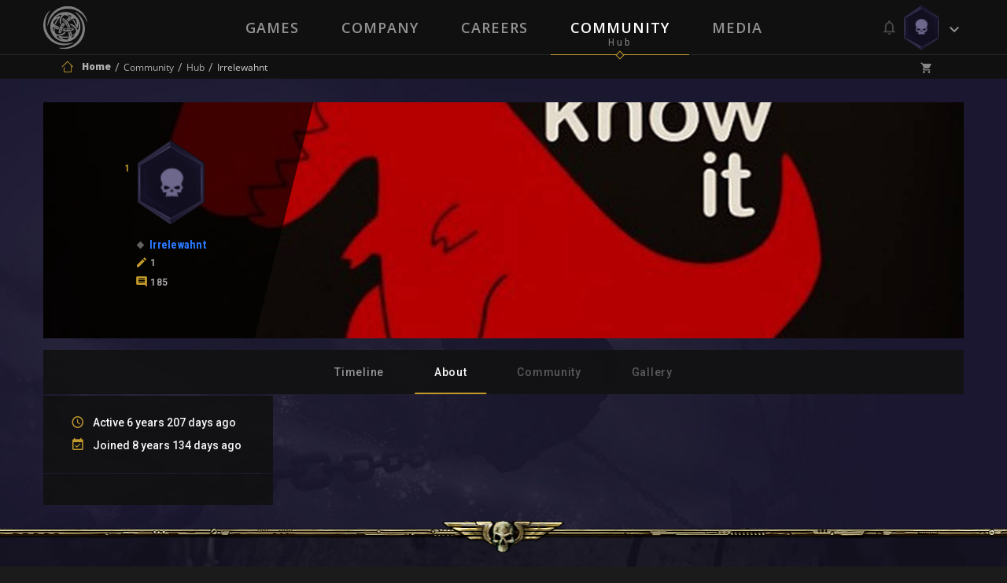

--- FILE ---
content_type: text/html; charset=UTF-8
request_url: https://neocoregames.com/en/profile/Irrelewahnt
body_size: 16816
content:
<!DOCTYPE html>

<html lang="en">

<head>
    
        <!-- Google Tag Manager -->

        <script>(function(w,d,s,l,i){w[l]=w[l]||[];w[l].push({'gtm.start':

        new Date().getTime(),event:'gtm.js'});var f=d.getElementsByTagName(s)[0],

        j=d.createElement(s),dl=l!='dataLayer'?'&l='+l:'';j.async=true;j.src=

        'https://www.googletagmanager.com/gtm.js?id='+i+dl;f.parentNode.insertBefore(j,f);

        })(window,document,'script','dataLayer','GTM-5GQ9FLC');</script>

        <!-- End Google Tag Manager -->



        <!-- Global site tag (gtag.js) - Google AdWords: 1007329906 -->

        <script async src="https://www.googletagmanager.com/gtag/js?id=AW-1007329906"></script>

        <script>

            window.dataLayer = window.dataLayer || [];

            function gtag(){dataLayer.push(arguments);}

            gtag('js', new Date());



            gtag('config', 'AW-1007329906');

        </script>

    


    <meta charset="utf-8">

    <meta http-equiv="X-UA-Compatible" content="IE=edge">

    <meta name="viewport" content="width=device-width, initial-scale=1.0, maximum-scale=1.0, user-scalable=no" />



    <meta name="csrf-token" content="8nbNu5RVDGfJxWBDY78kNdNQbp5wnIjcgMANqdyx">



    <title> Irrelewahnt - Public Profile -  NeocoreGames</title>

    <meta name="keywords" content="" />

    <meta name="description" content="" />

    <meta property="og:image" content="" id="og-image"/>
    <meta property="og:title" content="" id="og-title"/>



    <link href="https://fonts.googleapis.com/css?family=Open+Sans:300,300i,400,400i,600,600i,700,700i,800,800i&amp;subset=latin-ext" rel="stylesheet">

    <link href="https://fonts.googleapis.com/css?family=Roboto:300,300i,400,400i,500,500i,600,600i,700,700i,900,900i&amp;subset=latin-ext" rel="stylesheet">

    <link href="https://fonts.googleapis.com/css?family=Roboto+Condensed:700&amp;subset=latin-ext" rel="stylesheet">



    <link rel="stylesheet" href="https://static.neocoregames.com/frontend/app/css/main.css?1764885375">



    <link rel="stylesheet" href="https://static.neocoregames.com/frontend/app/css/froala.min.css?1715150115">





    <link rel="apple-touch-icon" sizes="180x180" href="https://static.neocoregames.com/frontend/app/assets/favicon/apple-touch-icon.png">

    <link rel="icon" type="image/png" href="https://static.neocoregames.com/frontend/app/assets/favicon/favicon-32x32.png" sizes="32x32">

    <link rel="icon" type="image/png" href="https://static.neocoregames.com/frontend/app/assets/favicon/favicon-16x16.png" sizes="16x16">

    <link rel="manifest" href="https://static.neocoregames.com/frontend/app/assets/favicon/manifest.json">

    <link rel="mask-icon" href="https://static.neocoregames.com/frontend/app/assets/favicon/safari-pinned-tab.svg" color="#000000">

    <meta name="theme-color" content="#000000">


    
    <script>(function(w,d,s,l,i){w[l]=w[l]||[];w[l].push({'gtm.start':
    new Date().getTime(),event:'gtm.js'});var f=d.getElementsByTagName(s)[0],
    j=d.createElement(s),dl=l!='dataLayer'?'&l='+l:'';j.async=true;j.src=
    'https://www.googletagmanager.com/gtm.js?id='+i+dl;f.parentNode.insertBefore(j,f);
    })(window,document,'script','dataLayer','GTM-NWDKLNVG');</script>
   


    <script>

        var GLOBAL_SETTINGS = {

            default_locale: 'en',

            locale: 'en',

            cart_box_url: 'https://neocoregames.com/en/cart/box',

            cart_delete_url: 'https://neocoregames.com/en/cart/delete',

            cart_quantity_url: 'https://neocoregames.com/en/cart/quantity',

            cart_list_url: 'https://neocoregames.com/en/cart/list',

            cart_check_changes_url: 'https://neocoregames.com/en/cart/check-changes',

            notifications_update_url: 'https://neocoregames.com/en/notifications/update',

            notifications_set_read_url: 'https://neocoregames.com/en/notifications/set-read',

            notifications_set_disable_update_url: 'https://neocoregames.com/en/notifications/set-disabled-update',

            notifications_list_latest_date: '',

            api_url: 'https://neocoregames.com/en/api',

            founding_countdown: '2017-02-10 17:00:00',

            disable_analytics: false,

            settings_debug: false,

            debug_dependencies: false,

            disable_cookie_concern: false,

            community_mention_users_url: 'https://neocoregames.com/en/community/get-mention',

            intercom_app_id: 'zty9eqq3',

            xbox_live_app_id: '280160c0-6a27-408a-a473-d949b2938918',

            community_latest_new_update_url: 'https://neocoregames.com/en/community/latest-new-posts-update',

        }

        var GLOBAL_MESSAGES = {

            please_login: 'Please Login!',

            global_oops: 'Oops...',

            global_ok: 'Ok',

            global_cancel: 'Cancel',

            products_youtube_url_invalid: 'Invalid Youtube URL!',

            products_youtube_id_invalid: 'Invalid Youtube ID!',

            comment_successfully_added: 'The comment successfully added!',

            comment_message_required: 'The comment message required!',

            no_more_post: 'No more post!',

            no_more_comment: 'No more comment!',

            post_deleted: 'Post deleted!',

            are_you_sure: 'Are you sure?',

            delete_error: 'Delete error!',

            cart_change_quantity_error: 'Changing quantity failed!',

            cart_error_mbv: 'You reached the maximum buyable value!',

            sweet_alert_default: '...Wait a Minute!',

            sweet_alert_delete_comment: 'Are you sure that you delete the comment?',

            sweet_alert_change_featured_comment: 'Do you really want to change the currently featured comment to this one?',

        }



        var GLOBAL_URLS = {

            privacy_policy: 'https://neocoregames.com/en/privacy-policy',

            wh_video: 'https://static.neocoregames.com/frontend/app/warhammer40k_new/wh-landing/wa-loop-eu/WA-LOOP'

        }

    </script>



    
        
        <script>

        (function(i,s,o,g,r,a,m){i['GoogleAnalyticsObject']=r;i[r]=i[r]||function(){

        (i[r].q=i[r].q||[]).push(arguments)},i[r].l=1*new Date();a=s.createElement(o),

        m=s.getElementsByTagName(o)[0];a.async=1;a.src=g;m.parentNode.insertBefore(a,m)

        })(window,document,'script','https://www.google-analytics.com/analytics.js','ga');



        ga('create', 'UA-91751956-1', 'auto');

        ga('send', 'pageview');

        ga('require', 'ecommerce');

        </script>

        


        <!-- Facebook Pixel Code -->

        <script>

        !function(f,b,e,v,n,t,s){if(f.fbq)return;n=f.fbq=function(){n.callMethod?

            n.callMethod.apply(n,arguments):n.queue.push(arguments)};if(!f._fbq)f._fbq=n;

            n.push=n;n.loaded=!0;n.version='2.0';n.queue=[];t=b.createElement(e);t.async=!0;

            t.src=v;s=b.getElementsByTagName(e)[0];s.parentNode.insertBefore(t,s)}(window,

            document,'script','https://connect.facebook.net/en_US/fbevents.js');

        fbq('init', '1936654209942714', {

            
        });

        fbq('track', 'PageView');

        </script>

        <noscript><img height="1" width="1" style="display:none" src="https://www.facebook.com/tr?id=1936654209942714&ev=PageView&noscript=1" /></noscript>

        <!-- End Facebook Pixel Code -->

    


    


    <script>

        (function(){var w=window;var ic=w.Intercom;if(typeof ic==="function"){ic('reattach_activator');ic('update',intercomSettings);}else{var d=document;var i=function(){i.c(arguments)};i.q=[];i.c=function(args){i.q.push(args)};w.Intercom=i;function l(){var s=d.createElement('script');s.type='text/javascript';s.async=true;

            s.src='https://widget.intercom.io/widget/' + GLOBAL_SETTINGS.intercom_app_id;

            var x=d.getElementsByTagName('script')[0];x.parentNode.insertBefore(s,x);}if(w.attachEvent){w.attachEvent('onload',l);}else{w.addEventListener('load',l,false);}}})()

    </script>

</head>



<body id="body" class=" ">

    
        <!-- Google Tag Manager (noscript) -->

        <noscript><iframe src="https://www.googletagmanager.com/ns.html?id=GTM-5GQ9FLC"

        height="0" width="0" style="display:none;visibility:hidden"></iframe></noscript>

        <!-- End Google Tag Manager (noscript) -->

    
	<!-- Google Tag Manager (noscript) -->
        <noscript><iframe src="https://www.googletagmanager.com/ns.html?id=GTM-NWDKLNVG"
        height="0" width="0" style="display:none;visibility:hidden"></iframe></noscript>
        <!-- End Google Tag Manager (noscript) -->



    <div id="js-section-css">

        
    </div>



    <div id="main-ps-container">

        <div id="header-helper">



            
                <header class="site-header " id="js-section-header">

                    <div class="site-header__inside">

                        <script>
    window.Intercom('boot', {
        hide_default_launcher:  true ,
        app_id: GLOBAL_SETTINGS.intercom_app_id,
        custom_launcher_selector: '.js-open-intercom-message-window',
        "60_sec": false,
        "120_sec": false,
            });
</script>



<div class="toolbar toolbar--primary">
    <div class="toolbar__inside">

        <div class="mobilenav-button">
            <span></span>
            <span></span>
            <span></span>
        </div>

        <a href="https://neocoregames.com/en" class="sitelogo js-load-ajax-content" data-scrolltop="true" data-remove-anhcor="true"><img src="https://static.neocoregames.com/frontend/app/assets/images/logo.svg" alt="NeocoreGames" /></a>

                <div class="mobile-title">
    <div class="mobile-title__inside">

                    
            
            
                            <a href="https://neocoregames.com/en/community" class="js-load-ajax-content js-header-community-link" data-reload="true">
                    <div class="mobile-title__title">
                        Community
                    </div>
                    <div class="mobile-title__subtitle">
                        Hub
                    </div>
                </a>
            
            
            
            
                    
    </div>
</div>

                <div class="mobile-menu">
        <div class="mobile-menu__nav">
            <ul>
                <li class="is-main-item-wrapper ">
                    <a href="https://neocoregames.com/en" class="js-load-ajax-content is-main-item">
                        <span data-subtitle="Neocore Games">Home</span>
                    </a>
                </li>
                <li class="is-main-item-wrapper ">
                    <a href="https://neocoregames.com/en#section-our-games" class="js-load-ajax-content is-main-item">
                        <span data-subtitle="Our Worlds">Games</span>
                    </a>

                    <ul>
                                                <li>
                            <a href="https://neocoregames.com/en/games/warhammer-40k-inquisitor-martyr" class="js-load-ajax-content is-main-item is-slim">
                                <span>Warhammer Universe</span>
                            </a>
                        </li>

                        <li>
                            <a href="https://neocoregames.com/en/games/the-incredible-adventures-of-van-helsing-final-cut" class="js-load-ajax-content is-main-item is-slim">
                                <span>Van Helsing Series</span>
                            </a>

                            <ul>
                                <li>
                                    <a href="https://neocoregames.com/en/games/the-incredible-adventures-of-van-helsing-final-cut" class="js-load-ajax-content is-main-item is-slim">
                                        <span>Van Helsing Final Cut</span>
                                    </a>
                                </li>
                                <li>
                                    <a href="https://neocoregames.com/en/games/the-incredible-adventures-of-van-helsing-III" class="js-load-ajax-content is-main-item is-slim">
                                        <span>Van Helsing III</span>
                                    </a>
                                </li>
                                <li>
                                    <a href="https://neocoregames.com/en/games/the-incredible-adventures-of-van-helsing-II" class="js-load-ajax-content is-main-item is-slim">
                                        <span>Van Helsing II</span>
                                    </a>
                                </li>
                                <li>
                                    <a href="https://neocoregames.com/en/games/the-incredible-adventures-of-van-helsing" class="js-load-ajax-content is-main-item is-slim">
                                        <span>Van Helsing</span>
                                    </a>
                                </li>
                                <li class="is-secondary-item-wrapper">
    <a href="/cdn-cgi/l/email-protection#b7c4c3d8c5d2f7d9d2d8d4d8c5d2d0d6dad2c499d4d8da" class="is-secondary-item">
        <span>Store Support</span>
    </a>
</li>

<li class="is-secondary-item-wrapper">
    <a href="/cdn-cgi/l/email-protection#d1b2bebcbca4bfb8a5a891bfb4beb2bea3b4b6b0bcb4a2ffb2bebc" class="is-secondary-item">
        <span>Feedback</span>
    </a>
</li>

<li class="is-secondary-item-wrapper">
    <a href="#" class="js-open-intercom-message-window  is-secondary-item">
        <span>Contact Us</span>
    </a>
</li>                             </ul>
                        </li>

                        <li>
                            <a href="https://neocoregames.com/en/games/world-of-van-helsing-deathtrap" class="js-load-ajax-content is-main-item is-slim">
                                <span>Deathtrap</span>
                            </a>
                        </li>

                        <li>
                            <a href="https://neocoregames.com/en/games/king-arthur-II-the-role-playing-wargame" class="js-load-ajax-content is-main-item is-slim">
                                <span>King Arthur</span>
                            </a>

                            <ul>
                                <li>
                                    <a href="https://neocoregames.com/en/games/king-arthur-II-the-role-playing-wargame" class="js-load-ajax-content is-main-item is-slim">
                                        <span>King Arthur II</span>
                                    </a>
                                </li>
                                <li>
                                    <a href="https://neocoregames.com/en/games/king-arthur-the-role-playing-wargame" class="js-load-ajax-content is-main-item is-slim">
                                        <span>King Arthur</span>
                                    </a>
                                </li>
                                <li class="is-secondary-item-wrapper">
    <a href="/cdn-cgi/l/email-protection#c5b6b1aab7a085aba0aaa6aab7a0a2a4a8a0b6eba6aaa8" class="is-secondary-item">
        <span>Store Support</span>
    </a>
</li>

<li class="is-secondary-item-wrapper">
    <a href="/cdn-cgi/l/email-protection#f4979b9999819a9d808db49a919b979b86919395999187da979b99" class="is-secondary-item">
        <span>Feedback</span>
    </a>
</li>

<li class="is-secondary-item-wrapper">
    <a href="#" class="js-open-intercom-message-window  is-secondary-item">
        <span>Contact Us</span>
    </a>
</li>                            </ul>
                        </li>

                        <li>
                            <a href="https://neocoregames.com/en/games/the-kings-crusade" class="js-load-ajax-content is-main-item is-slim">
                                <span>Crusaders</span>
                            </a>

                            <ul>
                                <li>
                                    <a href="https://neocoregames.com/en/games/the-kings-crusade" class="js-load-ajax-content is-main-item is-slim">
                                        <span>The Kings' Crusade</span>
                                    </a>
                                </li>
                                <li>
                                    <a href="https://neocoregames.com/en/games/crusaders-thy-kingdom-come" class="js-load-ajax-content is-main-item is-slim">
                                        <span>Thy Kingdom Come</span>
                                    </a>
                                </li>
                                <li class="is-secondary-item-wrapper">
    <a href="/cdn-cgi/l/email-protection#1162657e6374517f747e727e637476707c74623f727e7c" class="is-secondary-item">
        <span>Store Support</span>
    </a>
</li>

<li class="is-secondary-item-wrapper">
    <a href="/cdn-cgi/l/email-protection#adcec2c0c0d8c3c4d9d4edc3c8c2cec2dfc8caccc0c8de83cec2c0" class="is-secondary-item">
        <span>Feedback</span>
    </a>
</li>

<li class="is-secondary-item-wrapper">
    <a href="#" class="js-open-intercom-message-window  is-secondary-item">
        <span>Contact Us</span>
    </a>
</li>                            </ul>
                        </li>

                        <li class="is-secondary-item-wrapper">
    <a href="/cdn-cgi/l/email-protection#b2c1c6ddc0d7f2dcd7ddd1ddc0d7d5d3dfd7c19cd1dddf" class="is-secondary-item">
        <span>Store Support</span>
    </a>
</li>

<li class="is-secondary-item-wrapper">
    <a href="/cdn-cgi/l/email-protection#c0a3afadadb5aea9b4b980aea5afa3afb2a5a7a1ada5b3eea3afad" class="is-secondary-item">
        <span>Feedback</span>
    </a>
</li>

<li class="is-secondary-item-wrapper">
    <a href="#" class="js-open-intercom-message-window  is-secondary-item">
        <span>Contact Us</span>
    </a>
</li>                     </ul>
                </li>
                <li class="is-main-item-wrapper ">
                    <a href="https://neocoregames.com/en/company" class="js-load-ajax-content is-main-item">
                        <span data-subtitle="About Us">Company</span>
                    </a>
                </li>
                <li class="is-main-item-wrapper ">
                    <a href="https://neocoregames.com/en/careers" class="js-load-ajax-content is-main-item">
                        <span data-subtitle="">Careers</span>
                    </a>
                </li>
                <li class="is-main-item-wrapper ">
                    <a href="https://neocoregames.com/en/community" class="js-header-community-link js-load-ajax-content is-main-item" data-reload="true">
                        <span data-subtitle="Hub">Community</span>
                    </a>
                    
                    <ul>
                        <li>
                            <a href="https://neocoregames.com/en/community" class="js-load-ajax-content is-main-item is-slim">
                                <span>Community Starting Page</span>
                            </a>
                        </li>

                        <li>
                            <a href="https://neocoregames.com/en/community/hub" class="js-load-ajax-content is-main-item is-slim">
                                <span>Community List Page</span>
                            </a>

                            <ul>
                                <li>
                                    <a href="https://neocoregames.com/en/community/hub?orderby=latest" class="js-load-ajax-content is-main-item is-slim">
                                        <span>Latest</span>
                                    </a>
                                </li>
                                <li>
                                    <a href="https://neocoregames.com/en/community/hub?orderby=fresh" class="js-load-ajax-content is-main-item is-slim">
                                        <span>Fresh</span>
                                    </a>
                                </li>
                                <li>
                                    <a href="https://neocoregames.com/en/community/hub?orderby=trending" class="js-load-ajax-content is-main-item is-slim">
                                        <span>Trending</span>
                                    </a>
                                </li>
                                <li>
                                    <a href="https://neocoregames.com/en/community/hub?orderby=highlights" class="js-load-ajax-content is-main-item is-slim">
                                        <span>Highlights</span>
                                    </a>
                                </li>
                                <li>
                                    <a href="https://neocoregames.com/en/community/hub?orderby=top" class="js-load-ajax-content is-main-item is-slim">
                                        <span>Top</span>
                                    </a>
                                </li>
                                <li>
                                    <a href="https://neocoregames.com/en/community/hub?orderby=hot" class="js-load-ajax-content is-main-item is-slim">
                                        <span>Hot</span>
                                    </a>
                                </li>

                                
                                <li class="is-secondary-item-wrapper">
    <a href="/cdn-cgi/l/email-protection#f78483988592b79992989498859290969a9284d994989a" class="is-secondary-item">
        <span>Store Support</span>
    </a>
</li>

<li class="is-secondary-item-wrapper">
    <a href="/cdn-cgi/l/email-protection#70131f1d1d051e190409301e151f131f021517111d15035e131f1d" class="is-secondary-item">
        <span>Feedback</span>
    </a>
</li>

<li class="is-secondary-item-wrapper">
    <a href="#" class="js-open-intercom-message-window  is-secondary-item">
        <span>Contact Us</span>
    </a>
</li>                            </ul>
                        </li>

                        <li>
                            <a href="https://neocoregames.com/en/community/hub?game=all&category=all" class="js-load-ajax-content is-main-item is-slim">
                                <span>Games</span>
                            </a>

                            <ul>
                                                                                                        <li>
                                        <a href="https://neocoregames.com/en/community/hub?game=warhammer-40k-1" class="js-load-ajax-content is-main-item is-slim">
                                            <span>Warhammer 40K</span>
                                        </a>
                                    </li>
                                                                                                                                            <li>
                                        <a href="https://neocoregames.com/en/community/hub?game=king-arthur-1" class="js-load-ajax-content is-main-item is-slim">
                                            <span>King Arthur</span>
                                        </a>
                                    </li>
                                                                                                                                            <li>
                                        <a href="https://neocoregames.com/en/community/hub?game=van-helsing-1" class="js-load-ajax-content is-main-item is-slim">
                                            <span>Van Helsing</span>
                                        </a>
                                    </li>
                                                                                                                                            <li>
                                        <a href="https://neocoregames.com/en/community/hub?game=deathtrap-1" class="js-load-ajax-content is-main-item is-slim">
                                            <span>Deathtrap</span>
                                        </a>
                                    </li>
                                                                                                                                            <li>
                                        <a href="https://neocoregames.com/en/community/hub?game=crusaders-1" class="js-load-ajax-content is-main-item is-slim">
                                            <span>Crusaders</span>
                                        </a>
                                    </li>
                                                                                                                                            <li>
                                        <a href="https://neocoregames.com/en/community/hub?game=neocore-1" class="js-load-ajax-content is-main-item is-slim">
                                            <span>Neocore</span>
                                        </a>
                                    </li>
                                                                                                    <li>
                                    <a href="https://neocoregames.com/en/community/hub?game=all" class="js-load-ajax-content is-main-item is-slim">
                                        <span>All Games</span>
                                    </a>
                                </li>

                                <li class="is-secondary-item-wrapper">
    <a href="/cdn-cgi/l/email-protection#85f6f1eaf7e0c5ebe0eae6eaf7e0e2e4e8e0f6abe6eae8" class="is-secondary-item">
        <span>Store Support</span>
    </a>
</li>

<li class="is-secondary-item-wrapper">
    <a href="/cdn-cgi/l/email-protection#afccc0c2c2dac1c6dbd6efc1cac0ccc0ddcac8cec2cadc81ccc0c2" class="is-secondary-item">
        <span>Feedback</span>
    </a>
</li>

<li class="is-secondary-item-wrapper">
    <a href="#" class="js-open-intercom-message-window  is-secondary-item">
        <span>Contact Us</span>
    </a>
</li>                            </ul>
                        </li>

                        <li>
                            <a href="https://neocoregames.com/en/community/hub?category=all&game=all" class="js-load-ajax-content is-main-item is-slim">
                                <span>Main Categories</span>
                            </a>

                            <ul>
                                                                                                        <li>
                                        <a href="https://neocoregames.com/en/community/hub?category=discussion" class="js-load-ajax-content is-main-item is-slim">
                                            <span>Discussion</span>
                                        </a>
                                    </li>
                                                                                                                                            <li>
                                        <a href="https://neocoregames.com/en/community/hub?category=news" class="js-load-ajax-content is-main-item is-slim">
                                            <span>News</span>
                                        </a>
                                    </li>
                                                                                                                                            <li>
                                        <a href="https://neocoregames.com/en/community/hub?category=community" class="js-load-ajax-content is-main-item is-slim">
                                            <span>Community</span>
                                        </a>
                                    </li>
                                                                                                                                            <li>
                                        <a href="https://neocoregames.com/en/community/hub?category=lore" class="js-load-ajax-content is-main-item is-slim">
                                            <span>Lore</span>
                                        </a>
                                    </li>
                                                                                                                                            <li>
                                        <a href="https://neocoregames.com/en/community/hub?category=art-design" class="js-load-ajax-content is-main-item is-slim">
                                            <span>Art &amp; Design</span>
                                        </a>
                                    </li>
                                                                                                                                                                                                                                                                                                                                                        <li>
                                        <a href="https://neocoregames.com/en/community/hub?category=company" class="js-load-ajax-content is-main-item is-slim">
                                            <span>Company</span>
                                        </a>
                                    </li>
                                                                                                                                                                                                                                                                                                                                                        <li>
                                        <a href="https://neocoregames.com/en/community/hub?category=off-topic" class="js-load-ajax-content is-main-item is-slim">
                                            <span>Off-Topic</span>
                                        </a>
                                    </li>
                                                                                                    <li>
                                    <a href="https://neocoregames.com/en/community/hub?category=all" class="js-load-ajax-content is-main-item is-slim">
                                        <span>All Categories</span>
                                    </a>
                                </li>

                                <li class="is-secondary-item-wrapper">
    <a href="/cdn-cgi/l/email-protection#196a6d766b7c59777c767a766b7c7e78747c6a377a7674" class="is-secondary-item">
        <span>Store Support</span>
    </a>
</li>

<li class="is-secondary-item-wrapper">
    <a href="/cdn-cgi/l/email-protection#e3808c8e8e968d8a979aa38d868c808c918684828e8690cd808c8e" class="is-secondary-item">
        <span>Feedback</span>
    </a>
</li>

<li class="is-secondary-item-wrapper">
    <a href="#" class="js-open-intercom-message-window  is-secondary-item">
        <span>Contact Us</span>
    </a>
</li>                            </ul>
                        </li>

                        <li>
                            <a href="https://neocoregames.com/en/community/hub?category=all&game=all" class="js-load-ajax-content is-main-item is-slim">
                                <span>Platforms</span>
                            </a>

                            <ul>
                                <li>
                                    <a href="https://neocoregames.com/en/community/hub?keyword=XBOX" class="js-load-ajax-content is-main-item is-slim">
                                        <span>Xbox One</span>
                                    </a>
                                </li>
                                <li>
                                    <a href="https://neocoregames.com/en/community/hub?keyword=PS4" class="js-load-ajax-content is-main-item is-slim">
                                        <span>PlayStation 4</span>
                                    </a>
                                </li>
                                <li>
                                    <a href="https://neocoregames.com/en/community/hub" class="js-load-ajax-content is-main-item is-slim">
                                        <span>All Platforms</span>
                                    </a>
                                </li>

                                <li class="is-secondary-item-wrapper">
    <a href="/cdn-cgi/l/email-protection#a2d1d6cdd0c7e2ccc7cdc1cdd0c7c5c3cfc7d18cc1cdcf" class="is-secondary-item">
        <span>Store Support</span>
    </a>
</li>

<li class="is-secondary-item-wrapper">
    <a href="/cdn-cgi/l/email-protection#fd9e9290908893948984bd9398929e928f989a9c90988ed39e9290" class="is-secondary-item">
        <span>Feedback</span>
    </a>
</li>

<li class="is-secondary-item-wrapper">
    <a href="#" class="js-open-intercom-message-window  is-secondary-item">
        <span>Contact Us</span>
    </a>
</li>                            </ul>
                        </li>

                        <li>
                            <a href="https://neocoregames.com/en/community/hub?game=all&orderby=latest&category=patch-notes" class="js-load-ajax-content is-main-item is-slim">
                                <span>Updates & Support</span>
                            </a>

                            <ul>
                                                                                                                                                                                                                                                                                                                                                                                                                                                                                                                                    <li>
                                            <a href="https://neocoregames.com/en/community/hub?category=patch-notes" class="js-load-ajax-content is-main-item is-slim">
                                                <span>Patch Notes</span>
                                            </a>
                                        </li>
                                                                                                                                                <li>
                                            <a href="https://neocoregames.com/en/community/hub?category=web-updates" class="js-load-ajax-content is-main-item is-slim">
                                                <span>Web Updates</span>
                                            </a>
                                        </li>
                                                                                                                                                                                                                                                                                        <li>
                                            <a href="https://neocoregames.com/en/community/hub?category=support-area" class="js-load-ajax-content is-main-item is-slim">
                                                <span>Support Area</span>
                                            </a>
                                        </li>
                                                                                                                                                <li>
                                            <a href="https://neocoregames.com/en/community/hub?category=bug-report" class="js-load-ajax-content is-main-item is-slim">
                                                <span>Bug Report</span>
                                            </a>
                                        </li>
                                                                                                                                        
                                <li class="is-secondary-item-wrapper">
    <a href="/cdn-cgi/l/email-protection#3043445f4255705e555f535f425557515d55431e535f5d" class="is-secondary-item">
        <span>Store Support</span>
    </a>
</li>

<li class="is-secondary-item-wrapper">
    <a href="/cdn-cgi/l/email-protection#4625292b2b33282f323f062823292529342321272b23356825292b" class="is-secondary-item">
        <span>Feedback</span>
    </a>
</li>

<li class="is-secondary-item-wrapper">
    <a href="#" class="js-open-intercom-message-window  is-secondary-item">
        <span>Contact Us</span>
    </a>
</li>                            </ul>
                        </li>

                        <li class="is-secondary-item-wrapper">
    <a href="/cdn-cgi/l/email-protection#a4d7d0cbd6c1e4cac1cbc7cbd6c1c3c5c9c1d78ac7cbc9" class="is-secondary-item">
        <span>Store Support</span>
    </a>
</li>

<li class="is-secondary-item-wrapper">
    <a href="/cdn-cgi/l/email-protection#583b3735352d36312c2118363d373b372a3d3f39353d2b763b3735" class="is-secondary-item">
        <span>Feedback</span>
    </a>
</li>

<li class="is-secondary-item-wrapper">
    <a href="#" class="js-open-intercom-message-window  is-secondary-item">
        <span>Contact Us</span>
    </a>
</li>
                    </ul>
                </li>
                                <li class="is-main-item-wrapper ">
                    <a href="https://neocoregames.com/en/roadmap" class="js-load-ajax-content is-main-item">
                        <span data-subtitle="Plan">Roadmap</span>
                    </a>
                </li>
                <li class="is-main-item-wrapper ">
                    <a href="https://neocoregames.com/en/media" class="js-load-ajax-content is-main-item">
                        <span data-subtitle="Collection">Media</span>
                    </a>
                </li>
                
                <li class="is-secondary-item-wrapper">
    <a href="/cdn-cgi/l/email-protection#1261667d6077527c777d717d607775737f77613c717d7f" class="is-secondary-item">
        <span>Store Support</span>
    </a>
</li>

<li class="is-secondary-item-wrapper">
    <a href="/cdn-cgi/l/email-protection#7b181416160e15120f023b151e141814091e1c1a161e0855181416" class="is-secondary-item">
        <span>Feedback</span>
    </a>
</li>

<li class="is-secondary-item-wrapper">
    <a href="#" class="js-open-intercom-message-window  is-secondary-item">
        <span>Contact Us</span>
    </a>
</li>            </ul>
        </div>
    </div>

                <div class="small-user-info">

	<div class="small-user-info__item is-cart ">
	    <i class="icon icon-shopping_cart"></i>
	    <span class="small-user-info__badge js-header-cart-total-num">0</span>
	</div>

	<div class="small-user-info__item is-notification ">
		<i class="icon icon-Mobile-View-HEXA-LOGGED-IN-Avatar"></i>
		<span class="small-user-info__badge js-notifications-unread-number">0</span>
	</div>

	<div class="mobilenav-user-button">
        <span></span>
        <span></span>
        <span></span>
    </div>

</div>
                <div class="mobile-user-menu">
	
	<div class="mobile-user-menu__inside">
		<div class="mobile-user-menu__notification ">
			<div class="notification__meta is-mobile">
        <span class="js-notifications-mark-all-read mark-as-read-all">Mark all as read</span>

        <span class="js-close-slide-panel style--bold">Notifications (<span
                    class="style--default-color style--bold js-notifications-unread-number">0</span>)</span>

        <span class="js-close-slide-panel mobile-user-menu__slide-panel-close"></span>
    </div>

    <span class="js-notifications-unread-number-update hidden refresh-notification-list--mobile">
            <a href="" class="js-notifications-update-list-mobile no-close">Show <span class="style--default-color js-notifications-unread-number-update-count"></span> new <span class="js-notifications-unread-number-update-text-single hidden">notification</span><span class="js-notifications-unread-number-update-text-multiple">notifications</span></a>
        </span>

<div id="notification-item-wrapper-mobile" class="notification__inside">
</div>

    <div class="notification__footer is-mobile">
        View all notifications
         <a href="https://neocoregames.com/en/my-profile/settings/notifications" class="js-load-ajax-content notification__footer-setting-icon icon-settings"></a>
    </div>
		</div>

		<ul class="mobile-user-menu__nav">
			
						<li class="is-main-item-wrapper">
	            <a href="https://neocoregames.com/en/login" class="js-load-ajax-content is-main-item is-normal is-dash-border--bottom" data-container="js-login-container" data-type="login" data-part-item="true">
	                <span>Login</span>
	                <span class="is-main-item__icon is-smaller icon-arrow-right-bold-hexagon-outline"></span>
	            </a>
	        </li>

	        <li class="is-main-item-wrapper">
	            <a href="https://neocoregames.com/en/registration" class="js-load-ajax-content is-main-item is-normal is-dash-border--bottom " data-container="js-login-container" data-part-item="true">
	                <span>Register</span>
	                <span class="is-main-item__icon is-smaller icon-arrow-up-bold-hexagon-outline"></span>
	            </a>
	        </li>

	        
									<li class="is-main-item-wrapper">
	            <a href="https://neocoregames.com/en/cart" class="js-load-ajax-content js-user-info-cart-row is-main-item is-cart no-border   is-disabled ">
	                <span>My Cart (<span class="js-cart-value cart-value">0.00 $</span>)
	                <span class="is-main-item__icon icon-shopping_cart">
	                	<span class="js-header-cart-total-num is-main-item__badge is-cart">0</span>
	                </span>
	            </a>
	        </li>

			<li class="is-main-item-wrapper  is-hidden ">
	            <a href="https://neocoregames.com/en/checkout" class="js-load-ajax-content js-user-info-checkout-row is-main-item is-checkout">
	                <span class="is-main-item__btn">Checkout</span>
	                <span class="is-main-item__icon is-smaller icon-arrow-right-bold-hexagon-outline"></span>
	            </a>
	        </li>

	        <li class="is-main-item-wrapper  is-hidden ">
	            <a href="https://neocoregames.com/en/cart" class="js-load-ajax-content js-user-info-cart-view-row is-main-item is-view-cart no-border  is-disabled ">
	                <span>View My Cart</span>
	                <span class="is-main-item__icon is-smaller icon-visibility"></span>
	            </a>
	        </li>
		</ul>
	</div>
</div>
                        
        <div class="container">
            <ul class="mainnav is-main">
                
                <li class="" data-subtitle="Our Worlds">
                                            <a href="https://neocoregames.com/en#section-our-games" class="js-load-ajax-content "  data-reload="false" >Games</a>
                                    </li>
                <li class="" data-subtitle="About Us">
                    <a href="https://neocoregames.com/en/company" class="js-load-ajax-content">Company</a>
                </li>
                <li class="" data-subtitle="">
                    <a href="https://neocoregames.com/en/careers" class="js-load-ajax-content">Careers</a>
                </li>
                <li class="  is-active" data-subtitle="Hub">  
                    <a href="https://neocoregames.com/en/community" class="js-header-community-link js-load-ajax-content" data-reload="true">Community</a>
                </li>
                                <!-- <li class="" data-subtitle="Plan">
                    <a href="https://neocoregames.com/en/roadmap" class="js-load-ajax-content">Roadmap</a>
                </li> -->
                <li class="" data-subtitle="Collection">
                    <a href="https://neocoregames.com/en/media" class="js-load-ajax-content" data-reload="true">Media</a>
                </li>

                            </ul>
        </div>

        
        <div class="userbox">
        
            <div class="dropdown js-dropdown--clickable" data-header="true">
                <div class="dropdown__button userbox__button">

                    <div class="notification">
                        <div class="notification__icon-wrapper">

                            <div class="notification__icon-notification">
                                <span class="notification__icon icon-notifications"></span>
                            </div>

                            <div class="notification__icon-no-notification">
                                <span class="notification__icon icon-notifications_none"></span>
                            </div>

                        </div>
                    </div>

                    <span class="avatar avatar--not-logged-in " >
    <svg version="1.1" xmlns="http://www.w3.org/2000/svg" xmlns:xlink="http://www.w3.org/1999/xlink" x="0px" y="0px" width="60px" height="70px" viewBox="0 0 60 70" enable-background="new 0 0 60 70" xml:space="preserve">
        <defs>
            <pattern id="baseavatar-pattern-4138" patternUnits="userSpaceOnUse" width="70" height="70">
                                    <image xlink:href="https://static.neocoregames.com/frontend/app/assets/images/nopics/users_avatar.png" x="-5px" y="0" width="70" height="70" />
                            </pattern>
        </defs>
<path fill="url(#baseavatar-pattern-4138)" d="M0.02,17.399C9.971,11.594,19.928,5.802,29.878,0c10.01,5.896,20.097,11.456,30.105,17.352 c0.06,11.696-0.066,23.562,0,35.257c-9.96,5.799-19.817,11.771-29.777,17.563c-10.011-5.893-20.186-11.67-30.193-17.563 C-0.034,40.91,0.061,29.095,0.02,17.399z"/>
    </svg>
</span>
                    
                    <div class="name">
                        <span>My account</span>
                        <i class="userbox__arrow-down-icon icon icon-keyboard_arrow_down"></i>
                        <i class="userbox__small-login-icon icon icon-arrow-right-bold-hexagon-outline"></i>
                    </div>
                </div>
                <div class="dropdown__container">
                    <div class="user-dropdown">
                        <div class="user-dropdown__buttonbox">
                            <a href="https://neocoregames.com/en/login" id="default-login-button" class="js-load-ajax-content button" data-container="js-login-container" data-type="login" data-part-item="true" data-spinner="right"><i class="icon icon-arrow-right-bold-hexagon-outline"></i><span class="spinner-text">Login</span></a>
                        </div>
                        <div class="separator"></div>
                        <a href="https://neocoregames.com/en/registration" class="js-load-ajax-content dropdown__linkrow dropdown__linkrow--centered-icon" data-container="js-login-container" data-type="login" data-part-item="true">
                            <span class="icon-holder">
                                <i class="icon icon-arrow-up-bold-hexagon-outline"></i>
                            </span>
                            <span class="content">
                                <strong>Not a member yet?</strong><br/>Register now and join our community!
                            </span>
                        </a>
                    </div>
                </div>
            </div>

        
            <div class="small-basket hidden" id="js-header-cart--not-empty">
                <div class="dropdown js-dropdown--clickable" data-header="true">
                    <div class="dropdown__button small-basket__button">
                        <i class="icon icon-shopping_cart">
                                <span class="badge js-header-cart-total-num">0</span>
                        </i>
                    </div>
                    <div class="dropdown__container" id="js-header-cart-container">
                        <div class="basket-empty-message">
        Your cart is empty!
    </div>
                    </div>
                </div>
            </div>
            <div class="small-basket " id="js-header-cart--empty">
                <div class="small-basket__button">
                    <i class="icon icon-shopping_cart is-empty"></i>
                </div>
            </div>

        </div>
    </div>
</div>
<div class="toolbar toolbar--secondary">
    <div class="container">
    
                        <div class="breadcrumb">
		<ul class="breadcrumb__menu">
								                <li><a href="https://neocoregames.com/en" class=" js-load-ajax-content"><i class="icon icon-home"></i> <span>Home</span></a></li>
	                        					                <li><a href="https://neocoregames.com/en/community" class=" js-load-ajax-content"><span>Community</span></a></li>
	                        					                <li><a href="https://neocoregames.com/en/community/hub" class=" js-load-ajax-content"><span>Hub</span></a></li>
	                        					                <li><span>Irrelewahnt</span></li>
	                        		</ul>
	</div>

            </div>
</div>

                    </div>

                </header>

            


            <div class="full-site-overlay"></div>


            <div class="header-banner-helper">

                <div id="bg-helper-1" style="background-image: url('https://static.neocoregames.com/images/frontend_backgrounds/0/6/9/06965c5ecc07a8f21ffb0feda917c12a.jpg'); background-color: #1b172f; ">

                    <div id="bg-helper-2" style="background-image: url('https://static.neocoregames.com/images/frontend_backgrounds/5/a/4/5a4818cd1b90325d50c28b3889a9ba69.jpg');

    
">


<div id="js-section-content" class="main-container">
        <div class="container container--profile">
        
        <div id="js-publicprofile-header-images-container">
    <div class="profile-header" style="background-image: url('https://static.neocoregames.com/images/users/backgrounds/6/6/e/66ec5c5643ce117042a1b5ee2d19ede3_2.jpg');">
    
    <div class="user-info user-info-v2">
    <div class="userbox__button">

        <div class="level level--large">1</div>

        <div class="user-info-v2__avatar">
            <div class="avatar avatar--large">
                <svg version="1.1" xmlns="http://www.w3.org/2000/svg" xmlns:xlink="http://www.w3.org/1999/xlink" x="0px" y="0px" width="60px" height="70px" viewBox="0 0 60 70" enable-background="new 0 0 60 70" xml:space="preserve">
                        <defs>
                            <pattern id="baseavatar-pattern-about" patternUnits="userSpaceOnUse" width="70" height="70">
                                                                    <image xlink:href="https://static.neocoregames.com/frontend/app/assets/images/nopics/users_avatar.png" x="-5px" y="0" width="70" height="70" />
                                                            </pattern>
                        </defs>
                    <path fill="url(#baseavatar-pattern-about)" d="M0.02,17.399C9.971,11.594,19.928,5.802,29.878,0c10.01,5.896,20.097,11.456,30.105,17.352 c0.06,11.696-0.066,23.562,0,35.257c-9.96,5.799-19.817,11.771-29.777,17.563c-10.011-5.893-20.186-11.67-30.193-17.563 C-0.034,40.91,0.061,29.095,0.02,17.399z"/>
                    </svg>
            </div>
        </div>
    </div>

    <div class="user-info-v2__first-col">
        
            </div>

    <div class="user-info-v2__second-col">
            <span class="user-info__name user-info__name--avialable user-info__name--is-offline profile-link--blue">
                Irrelewahnt
            </span>

        <span class="user-info__posts">
                <span class="user-info__icon icon-mode_edit"></span> 1
            </span>

        <span class="user-info__comments">
                <span class="user-info__icon icon-comment"></span> 185
            </span>
    </div>
</div></div>

</div>

<div class="tab-navigation hidden-small hidden-medium hidden-large">
	<a href="https://neocoregames.com/en/profile/Irrelewahnt/timeline" class="js-load-ajax-content js-custom-animation-navigation tab-navigation__item " data-animation-container=".js-animation-container" data-part-item="true">Timeline</a>
    <a href="https://neocoregames.com/en/profile/Irrelewahnt" class="js-load-ajax-content js-custom-animation-navigation tab-navigation__item is-active" data-animation-container=".js-animation-container" data-part-item="true">About</a>
    <a href="" class="js-load-ajax-content js-custom-animation-navigation tab-navigation__item is-disabled " data-animation-container=".js-animation-container" data-part-item="true">Community</a>
    <a href="" class="js-load-ajax-content js-custom-animation-navigation tab-navigation__item is-disabled " data-animation-container=".js-animation-container" data-part-item="true">Gallery</a>
</div>


<div class="mobile-dropdown-navigation hidden-x-large">
	<div class="mobile-dropdown-navigation__current">
		<span class="mobile-dropdown-navigation__current-title">
			
							About
			
            
            		</span>
		<div class="mobile-dropdown-navigation__current-arrow">
			
		</div>
	</div>
	<div class="mobile-dropdown-navigation__list">
		<a href="https://neocoregames.com/en/profile/Irrelewahnt/timeline" class="js-load-ajax-content js-custom-animation-navigation " data-animation-container=".js-animation-container" data-part-item="true"><span>Timeline</span></a>
        <a href="https://neocoregames.com/en/profile/Irrelewahnt" class="js-load-ajax-content js-custom-animation-navigation is-active" data-animation-container=".js-animation-container" data-part-item="true"><span>About</span></a>
        <a href="" class="js-load-ajax-content js-custom-animation-navigation is-disabled " data-animation-container=".js-animation-container" data-part-item="true"><span>Community</span></a>
        <a href="" class="js-load-ajax-content js-custom-animation-navigation is-disabled " data-animation-container=".js-animation-container" data-part-item="true"><span>Gallery</span></a>
	</div>
</div>
        
        <div class="js-animation-container col-container animate--in">
            <div class="col-sidebar col-sidebar--profile">
                <div class="info-section">
                    <ul>
                                                <li class="info-section__item"><span class="info-section__icon icon-schedule"></span><span class="info-section__text">Active 6 years 207 days ago</span></li>
                                                <li class="info-section__item"><span class="info-section__icon icon-calendar-check"></span><span class="info-section__text">Joined 8 years 134 days ago</span></li>
                                                                                                                                            </ul>
                </div>

                

                <div class="social-icons">
                                                                                                </div>
            </div>

            <div class="col-content">
                <div class="col-content__inside">
                    
                                    </div>
            </div>
        </div>
		
	</div>
    
</div>

<div id="js-section-footer-hcf">
                                            </div>

                </div> <!-- #bg-helper-2 -->
            </div> <!-- #bg-helper-1 -->
        </div>

        <div id="section-tutorial">
                    </div>
        
                    <div id="js-section-footer">
                <footer class=" use-separator  site-footer footer" style="background-image: url('https://static.neocoregames.com/images/frontend_backgrounds/5/9/5/59572cda67d2f17ed7d14438981f94ad.jpg');
    background-color: #141122
">
    <div class="site-footer-bg-helper">
        <div class="container overflow-hidden">
            
            <div class="subscribe-box">

    <div class="subscribe-box__inner">
        <div class="subscribe-box__title">
            <p class="mt0 mb0">Would you like to know more?</p>
            <strong>Subscribe</strong>
        </div>

        <form action="//neocoregames.us14.list-manage.com/subscribe/post-json?u=fb7121e54cbce9c7f28fddb82&amp;id=8be61ad0b7" method="post" method="get" class="subscribe-form" name="subscribe-form" novalidate="true">
            <div class="bracket-input">
                <input type="email" value="" name="EMAIL" class="mce-email" placeholder="Your e-mail address...">
            </div>

            <div style="position: absolute; left: -5000px;" aria-hidden="true"><input type="text" name="b_fb7121e54cbce9c7f28fddb82_8be61ad0b7" tabindex="-1" value=""></div>

            <button type="submit" class="button-ss" data-spinner="left" name="subscribe" id="mc-embedded-subscribe"><span class="spinner-text">Subscribe</span><i class="icon icon-keyboard_arrow_right"></i></button>

            <div class="newsletter-responses">
                <div class="response error-response"></div>
                <div class="response success-response"></div>
            </div>
        </form>

    </div>

</div>
            <!-- <div class="site-footer__pay-logos">
    <img src="https://static.neocoregames.com/frontend/app/assets/images/cards/xsolla.png" alt="" height="60" />
    <span class="sep"></span>
    <img src="https://static.neocoregames.com/frontend/app/assets/images/cards/visa.png" alt="" height="40" />
    <img src="https://static.neocoregames.com/frontend/app/assets/images/cards/master-card.png" alt="" height="40" />
    <span class="sep"></span>
    <img src="https://static.neocoregames.com/frontend/app/assets/images/cards/amex.png" alt="" height="40" />
    <img src="https://static.neocoregames.com/frontend/app/assets/images/cards/jcb.png" alt="" height="40" />
    <img src="https://static.neocoregames.com/frontend/app/assets/images/cards/paypal.png" alt="" height="40" />
</div>                             <div class="site-footer__safe-and-secure">
    <i class="icon icon-lock"></i>
    <p>Safe &amp; secure acc-handling processes using<br/>the SSL (Secure Socket Layer) technology.</p>
    </div> -->

            <div class="site-footer__separator"></div>
            
            <div class="site-footer__nav">
    <a href="//press.neocoregames.com" target="_blank">Press</a> <span class="sep">/</span>
        <a href="https://neocoregames.com/en/terms-of-use" class="js-load-ajax-content">Terms of Use</a> <span class="sep">/</span>
    <a href="https://neocoregames.com/en/privacy-policy" class="js-load-ajax-content">Privacy Policy</a> <span class="sep">/</span>
        <a href="#" class="js-open-intercom-message-window">Contact Us</a>
    </div>            <div class="site-footer__logos">
    <div class="logo-wrapper"><a href="https://neocoregames.com/en" class="js-load-ajax-content site-footer__logo"><img src="https://static.neocoregames.com/frontend/app/assets/images/neocoregames.svg" /></a></div>
    <div class="logo-wrapper logo-wrapper--social-logos">
        <div class="logo-wrapper--social-logos__helper">
            <a href="https://www.facebook.com/NeocoreGames/" target="_blank" class="logo-wrapper__item">
    <svg width="749pt" height="750pt" viewBox="0 0 749 750" version="1.1" xmlns="http://www.w3.org/2000/svg" class=" logo-wrapper__facebook">
        <rect
           style="fill:none;stroke:#ffffff;stroke-width:10;stroke-miterlimit:4;stroke-dasharray:none;stroke-opacity:1"
           width="522.6485"
           id="facebook-icon-background"
           height="523.77118"
           x="-791.66797"
           y="-260.80124"
           transform="matrix(-0.70489831,-0.70930837,0.70489831,-0.70930837,0,0)" />
        <path
           fill="#ffffff"
           opacity="1.00"
           d=" M 352.45 255.35 C 361.76 246.23 375.01 241.49 387.97 241.87 C 405.20 241.95 422.54 241.74 439.69 242.25 C 439.55 258.76 439.64 275.28 439.65 291.80 C 429.39 292.70 418.70 291.27 408.33 292.47 C 401.53 293.83 396.29 300.21 395.92 307.08 C 395.35 315.20 395.93 323.34 396.02 331.48 C 410.59 331.52 425.16 331.50 439.73 331.49 C 438.90 349.93 437.61 368.35 435.58 386.70 C 422.35 386.83 409.12 386.68 395.89 386.78 C 395.78 426.74 396.02 466.71 395.78 506.66 C 377.01 506.42 358.16 506.95 339.44 506.40 C 339.57 477.95 339.46 449.49 339.50 421.04 C 339.35 409.62 339.79 398.10 339.28 386.74 C 328.97 386.74 318.65 386.86 308.34 386.52 C 308.12 368.33 308.33 350.12 308.23 331.92 L 308.70 331.43 C 318.96 331.57 329.23 331.49 339.49 331.48 C 340.48 312.70 337.30 293.55 341.92 275.06 C 343.66 267.73 346.97 260.63 352.45 255.35 Z" />
    </svg>
</a>

<a href="https://twitter.com/neocoregames" target="_blank" class="logo-wrapper__item"> 
    <svg width="749pt" height="750pt" viewBox="0 0 749 750" version="1.1" xmlns="http://www.w3.org/2000/svg" class="logo-wrapper__twitter">
        <g>
          <rect
             style="fill:none;stroke:#ffffff;stroke-width:10;stroke-miterlimit:4;stroke-dasharray:none;stroke-opacity:1"
             id="twitter-icon-background"
             width="522.6485"
             height="523.77118"
             x="-791.66797"
             y="-260.80124"
             transform="matrix(-0.70489831,-0.70930837,0.70489831,-0.70930837,0,0)" />
          <path 
    style="opacity:1;fill:#ffffff;stroke:#ffffff"
    transform="translate(260,270) scale(15)"
    d="M12.6.75h2.454l-5.36 6.142L16 15.25h-4.937l-3.867-5.07-4.425 5.07H.316l5.733-6.57L0 .75h5.063l3.495 4.633L12.601.75Zm-.86 13.028h1.36L4.323 2.145H2.865z"
/>


        </g>
    </svg>
</a>

<a href="https://www.youtube.com/user/NeocoreGames" target="_blank" class="logo-wrapper__item"> 
    <svg width="749pt" height="750pt" viewBox="0 0 749 750" version="1.1" xmlns="http://www.w3.org/2000/svg" class="logo-wrapper__youtube">
        <g>
          <rect
             style="fill:none;stroke:#ffffff;stroke-width:10;stroke-miterlimit:4;stroke-dasharray:none;stroke-opacity:1"
             id="youtube-icon-background"
             width="522.6485"
             height="523.77118"
             x="-791.66797"
             y="-260.80124"
             transform="matrix(-0.70489831,-0.70930837,0.70489831,-0.70930837,0,0)" />
          <path
             style="opacity:1;fill:#ffffff"
             d="m 341.0836,266.97356 c 23.51,-0.55 47.03,-0.54 70.54,-0.01 25.2,0.62 50.44,1 75.57,3.2 13.39,1.07 26.68,8.93 32.15,21.51 6.7,14.27 7.17,30.28 8.3,45.72 1.19,15.67 0.74,31.39 0.82,47.09 0.1,12.01 -0.64,24 -1.6,35.95 -0.74,7.74 -1.2,15.56 -3.37,23.06 -2.24,8.04 -5.18,16.42 -11.49,22.2 -4.42,4.31 -9.9,7.54 -15.82,9.31 -6.16,1.85 -12.63,2.1 -19,2.6 -54.44,3.12 -109.02,3.26 -163.52,1.61 -17.3,-0.68 -34.73,-0.57 -51.84,-3.55 -10.03,-1.78 -19.89,-6.98 -25.46,-15.74 -4.71,-7.76 -7.08,-16.69 -8.61,-25.57 -1.56,-13.24 -2.53,-26.55 -2.93,-39.87 -0.2,-28.03 -0.67,-56.2 3.28,-84.03 1.78,-8.8 4.22,-17.77 9.44,-25.21 4.9,-6.31 11.82,-11.07 19.49,-13.34 6.08,-1.83 12.48,-2.09 18.77,-2.57 21.74,-1.34 43.51,-1.91 65.28,-2.36 m 4.04,60.64 c 0.07,28.19 0.05,56.38 0.01,84.56 l 0.41,0.52 c 27,-13.85 53.86,-28.02 80.91,-41.78 0,-0.29 0.01,-0.85 0.02,-1.14 -27.22,-13.84 -54.2,-28.18 -81.35,-42.16 z" />
        </g>
    </svg>
</a>

<a href="https://www.tiktok.com/@neocoregames" target="_blank" class="logo-wrapper__item"> 
    <!--<svg width="749pt" height="750pt" viewBox="0 0 749 750" version="1.1" xmlns="http://www.w3.org/2000/svg" class="logo-wrapper__vk">
        <g>
          <rect
             style="fill:none;stroke:#ffffff;stroke-width:10;stroke-miterlimit:4;stroke-dasharray:none;stroke-opacity:1"
             id="vk-icon-background"
             width="522.6485"
             height="523.77118"
             x="-791.66797"
             y="-260.80124"
             transform="matrix(-0.70489831,-0.70930837,0.70489831,-0.70930837,0,0)" />
          <path
             inkscape:connector-curvature="0"
             style="opacity:1;fill:#ffffff"
             d="m 318.86331,291.72968 c 9.57067,-2.90915 19.68102,-2.46224 29.56369,-2.90915 10.10192,0.41318 20.44837,-0.21081 30.25516,2.71521 3.97163,1.00344 7.46261,4.05594 8.61783,8.036 1.77079,6.0038 1.30701,12.31962 1.22269,18.49207 -0.61556,14.60477 -1.00345,29.23484 -0.8095,43.85648 0.28669,5.13528 1.18052,10.94515 5.32922,14.47828 2.85013,2.68148 7.18433,0.59027 9.70559,-1.56841 8.45762,-7.42044 14.54575,-17.05014 20.5074,-26.49433 8.77804,-13.81214 15.80217,-28.66988 21.81441,-43.87335 1.27328,-3.3645 4.06437,-6.68683 7.89264,-6.90607 18.85467,-0.25297 37.72619,0.0422 56.58086,-0.44691 3.81983,0.10119 8.2468,1.07933 10.39704,4.57875 1.18896,4.66306 -0.46378,9.43576 -2.48754,13.60976 -9.59597,20.22912 -24.2935,37.35516 -37.63342,55.15578 -3.57531,4.89918 -7.57223,9.59598 -10.14409,15.13602 -1.55154,3.30546 -2.17553,7.34454 -0.43848,10.70061 2.39478,4.9076 6.66153,8.48291 10.44765,12.28588 13.17128,12.47983 26.92439,24.78258 36.70588,40.24745 2.4538,4.21616 5.66651,9.3683 3.21271,14.30965 -2.65618,4.174 -7.89265,5.80143 -12.56415,6.36639 -12.10038,0.68302 -24.22605,0.38789 -36.33486,0.59026 -5.64966,0.009 -11.43422,0.93599 -16.92366,-0.86852 -9.60441,-2.69835 -17.07545,-9.76463 -23.62735,-16.94053 -5.74241,-6.34954 -11.1644,-13.00263 -17.37901,-18.91369 -2.90915,-2.63931 -6.34111,-5.06782 -10.32115,-5.61592 -4.23302,-0.17708 -7.7746,2.99348 -9.67187,6.52661 -3.97162,7.58066 -4.56189,16.32497 -4.76426,24.72355 -0.17708,3.58375 -1.91414,7.33613 -5.32922,8.85395 -6.1809,3.17898 -13.26405,1.21424 -19.86654,1.75391 -28.8301,1.28172 -57.21328,-11.01261 -78.12542,-30.49969 -11.70406,-10.80179 -21.35063,-23.60205 -30.40694,-36.65528 -9.41047,-13.75311 -17.97771,-28.07119 -25.90408,-42.73499 -9.16593,-16.93209 -17.83435,-34.15931 -25.45717,-51.84188 -0.94442,-2.5297 -1.47565,-5.93636 0.71674,-7.99385 2.31047,-1.75391 5.2702,-2.31888 8.10347,-2.52126 15.20346,-0.2361 30.4238,-0.43847 45.63569,-0.35415 4.59562,0.53124 9.38518,3.01034 11.24029,7.4626 6.97353,17.00798 15.25406,33.51003 25.17889,48.99176 4.47757,6.83861 8.80334,13.89647 14.69754,19.63044 2.04061,1.931 4.16556,4.03908 6.99882,4.71366 2.46223,0.64929 5.59905,0.22768 7.09158,-2.05749 2.44537,-3.238 3.17055,-7.3614 3.89573,-11.26556 1.9057,-12.54729 1.4082,-25.30539 0.75891,-37.937 -0.37946,-6.15559 -1.07091,-12.7075 -4.67151,-17.91868 -3.44882,-4.61247 -9.30928,-6.23148 -14.70596,-7.22649 -0.34573,-1.30702 0.69989,-2.23456 1.39134,-3.14526 2.41164,-3.11996 5.87732,-5.31236 9.60441,-6.52661 z" />
        </g>
    </svg>-->
    <svg class="logo-wrapper__vk" version="1.2" xmlns="http://www.w3.org/2000/svg" viewBox="0 0 60 60" width="60" height="60"><defs><image width="162" height="162" id="img1" href="[data-uri]"/></defs><style>.a{fill:none;stroke:#fff;stroke-width:1} .logo-wrapper__vk:hover #vk-icon-background{fill: rgb(238,29,82) !important;}</style><path id="vk-icon-background" class="a" d="m30 0.3l29.7 29.7-29.7 29.7-29.7-29.7z"/><use  href="#img1" transform="matrix(.207,0,0,.207,13,13)"/></svg>
</a>

<a href="https://www.twitch.tv/neocoregames" target="_blank" class="logo-wrapper__item"> 
    <svg width="749pt" height="750pt" viewBox="0 0 749 750" version="1.1" xmlns="http://www.w3.org/2000/svg" class="logo-wrapper__twitch">
        <g>
            <rect
               style="fill:none;stroke:#ffffff;stroke-width:10;stroke-miterlimit:4;stroke-dasharray:none;stroke-opacity:1"
               id="twitch-icon-background"
               width="522.6485"
               height="523.77118"
               x="-791.66797"
               y="-260.80124"
               transform="matrix(-0.70489831,-0.70930837,0.70489831,-0.70930837,0,0)" />
            <g transform="matrix(0.64886592,0,0,0.64886592,5.2116212,7.4087768)">
                <path
                    d="m 392.48,431.34 c 6.43,-16.89 12.5,-33.91 19.17,-50.7 99.79,0.19 199.58,0.02 299.37,0.09 4.86,0.02 9.75,-0.26 14.59,0.32 -0.37,71.33 -0.13,142.65 -0.11,213.98 -27.87,28.27 -56.23,56.06 -84.12,84.32 -2.68,2.65 -5.45,5.2 -8.27,7.69 -22.92,0.36 -45.83,-0.09 -68.74,0.22 -15.09,15.31 -30.39,30.42 -45.51,45.7 -15.4,0.15 -30.81,0.18 -46.21,-0.01 0.15,-15.26 0.03,-30.51 0.07,-45.77 -27.99,0.03 -55.98,-0.14 -83.98,0.08 -0.46,-80.41 0.01,-160.83 -0.24,-241.25 -0.3,-5.23 2.28,-9.9 3.98,-14.67 m 49.69,-19.99 c -0.41,73.99 0.08,147.98 -0.25,221.97 23.08,0.71 46.17,-0.09 69.25,0.41 -0.19,15.1 -0.01,30.22 -0.11,45.33 15.66,-14.78 30.5,-30.41 45.88,-45.47 27.92,0 55.85,0 83.77,0 4.19,-3.35 7.72,-7.52 11.64,-11.2 14.12,-14.09 28.15,-28.27 42.35,-42.28 0.16,-56.21 -0.04,-112.41 0.1,-168.62 -84.21,-0.22 -168.42,0.06 -252.63,-0.14 z"
                    style="opacity:1;fill:#ffffff" />
                <path
                    d="m 526.24,564.61 c 0.12,-30.68 -0.31,-61.36 0.23,-92.04 10.13,0.15 20.27,0.06 30.4,0.05 0.07,30.64 0,61.28 0.03,91.93 -10.22,0.18 -20.44,0.07 -30.66,0.06 z"
                    style="opacity:1;fill:#ffffff" />
                <path
                    d="m 610.5,472.67 c 10.25,0.05 20.51,-0.24 30.76,0.15 -0.32,30.63 0.22,61.27 -0.28,91.88 -10.19,-0.27 -20.38,0.25 -30.55,-0.3 0.19,-30.57 0.04,-61.15 0.07,-91.73 z"
                    style="opacity:1;fill:#ffffff" />
            </g>
        </g>
    </svg>
</a>

<a href="https://www.reddit.com/r/40kinquisitor/" target="_blank" class="logo-wrapper__item"> 
    <svg width="749pt" height="750pt" viewBox="0 0 749 750" version="1.1" xmlns="http://www.w3.org/2000/svg" class="logo-wrapper__reddit">
        <g>
          <rect
             style="fill:none;stroke:#ffffff;stroke-width:10;stroke-miterlimit:4;stroke-dasharray:none;stroke-opacity:1"
             id="reddit-icon-background"
             width="522.6485"
             height="523.77118"
             x="-791.66797"
             y="-260.80124"
             transform="matrix(-0.70489831,-0.70930837,0.70489831,-0.70930837,0,0)" />
          <g
             transform="matrix(0.58466487,0,0,0.58466487,1.52201,-1.7150681)">
            <path
               style="opacity:1;fill:#ffffff"
               d="m 639.47,395.6 c 20.59,-16.4 51.63,-15.74 72.95,-1.04 10.47,7.06 17.69,17.63 26.65,26.32 2.29,2.4 5.67,3.17 8.84,3.6 -0.43,13.55 -2.11,27.05 -3.06,40.58 -12,-0.41 -23.77,-5.14 -32.57,-13.32 -7.25,-6.47 -13.06,-14.33 -20.02,-21.07 -6.61,-6.43 -17.45,-8.44 -25.7,-4.13 -7.38,4.82 -10.8,13.44 -13.56,21.42 -6.29,20.12 -7.66,41.35 -8.17,62.3 43.35,3.13 86.65,13.49 125.09,34.19 13.3,-9.78 29.49,-15.81 46.05,-16.26 17.3,-0.52 34.87,5.4 47.83,16.99 10.4,9.05 17.59,21.55 20.62,34.97 1.4,6.53 1.59,13.24 1.45,19.9 0.17,20.11 -9.12,39.63 -23.36,53.57 6.23,29.24 1.33,60.6 -13.3,86.65 -14.05,25.49 -35.47,46.34 -59.58,62.36 -44.75,29.57 -98.33,43.92 -151.6,46.06 -37.85,1.59 -76.04,-3.05 -112.23,-14.34 -33.7,-10.61 -65.88,-27.27 -92.23,-51 -23.09,-20.71 -41.44,-47.71 -47.98,-78.34 -3.56,-16.9 -3.47,-34.53 -0.08,-51.45 -10.09,-9.87 -17.59,-22.39 -21.09,-36.1 -5.22,-19.63 -2.84,-41.65 8.29,-58.86 9.49,-14.97 25.46,-25.35 42.73,-28.91 21.84,-4.72 44.98,1.74 62.79,14.78 38.53,-20.79 82.01,-31.24 125.51,-34.15 1.09,-23.96 2.36,-48.22 9.28,-71.34 4.78,-16.39 12.86,-32.57 26.45,-43.38 m -44.02,148.21 c -25.12,2.43 -50,7.94 -73.61,16.92 -30.69,11.78 -60.04,29.3 -81.22,54.84 -13.4,15.95 -22.86,35.63 -24.73,56.54 -1.93,19.52 3.87,39.17 13.87,55.83 14.87,24.77 38.14,43.35 63.23,57.04 31.42,16.94 66.51,26.48 101.95,29.95 36.8,3.58 74.33,0.51 109.9,-9.72 24.33,-6.99 47.85,-17.24 68.79,-31.53 22.2,-15.18 41.9,-35.45 52.14,-60.67 7.05,-16.96 8.76,-36.12 4.3,-53.97 -4.54,-18.58 -14.79,-35.39 -27.72,-49.33 C 781.94,587.76 755.59,572.1 727.8,561.34 685.89,545.08 640.11,539.75 595.45,543.81 M 418.51,562.6 c -9.02,2.84 -17.02,9.41 -20.73,18.21 -5.12,11.72 -4.11,25.52 1.38,36.93 3.42,-5.04 6.33,-10.61 10.13,-15.49 10.67,-14.59 23.93,-27.08 38,-38.35 -9.27,-2.82 -19.38,-4.36 -28.78,-1.3 m 382.36,1.34 c 19.13,14.93 35.9,33.01 48.38,53.89 4.1,-10.35 6.11,-22.1 2.59,-32.9 -2.87,-10.44 -11.47,-18.84 -21.69,-22.14 -9.51,-3.24 -19.9,-1.86 -29.28,1.15 z" />
            <path
               style="opacity:1;fill:#ffffff"
               d="m 800.46,387.69 c 15.16,-1.9 31.06,2.39 43,11.97 10.81,8.47 18.23,21.03 20.77,34.5 2.93,14.99 -0.67,31.08 -9.52,43.51 -7.39,10.54 -18.41,18.47 -30.77,22.06 -14.74,4.29 -31.21,2.49 -44.55,-5.18 -13.75,-7.61 -23.7,-21.34 -27.42,-36.53 -3.51,-13.85 -1.29,-28.98 5.71,-41.4 8.74,-15.59 24.98,-26.8 42.78,-28.93 m -0.95,20.95 c -18.15,3.88 -31.37,22.91 -28.24,41.3 1.68,11.74 9.36,22.49 20.03,27.72 9.76,5.02 21.79,5.14 31.74,0.56 8.73,-3.86 15.72,-11.32 19.16,-20.2 5.77,-14.29 1.3,-31.89 -10.66,-41.61 -8.74,-7.31 -20.91,-10.39 -32.03,-7.77 z" />
            <path
               style="opacity:1;fill:#ffffff"
               d="m 534.52,612.72 c 16.8,-3.93 35.58,5.84 41.94,21.9 3.83,9.32 3.78,20.23 -0.43,29.41 -5.86,13.43 -20.44,22.4 -35.06,21.74 -18.38,-0.34 -34.79,-16.39 -35.45,-34.77 -1.45,-17.58 11.78,-34.79 29,-38.28 z" />
            <path
               style="opacity:1;fill:#ffffff"
               d="m 698.39,612.6 c 15.81,-3.37 33.27,5.09 40.33,19.66 4.82,9.69 5.22,21.53 0.8,31.45 -4.57,10.92 -14.98,18.87 -26.45,21.29 -7.8,1.75 -16.1,0.61 -23.28,-2.79 -12.76,-6.14 -21.56,-20 -21.05,-34.23 0.15,-16.74 13.21,-32.28 29.65,-35.38 z" />
            <path
               style="opacity:1;fill:#ffffff"
               d="m 522.83,737.81 c 10.29,6.57 21.71,11.22 33.29,15.02 24.44,7.76 50.3,10.43 75.87,9.74 32.56,-0.87 65.54,-7.88 93.86,-24.49 -6.25,11.15 -15.05,20.77 -25.43,28.21 -28.93,20.77 -66.57,28.39 -101.42,21.6 -15.98,-3.03 -31.37,-9.13 -45.14,-17.77 -12.68,-8.1 -24.03,-18.86 -31.03,-32.31 z" />
          </g>
        </g>
    </svg>
</a>

<a href="https://bsky.app/profile/neocoregames.com" target="_blank" class="logo-wrapper__item"> 
    <svg width="749pt" height="750pt" viewBox="0 0 749 750" version="1.1" xmlns="http://www.w3.org/2000/svg" class="logo-wrapper__bsky">
        <g>
          <rect
             style="fill:none;stroke:#ffffff;stroke-width:10;stroke-miterlimit:4;stroke-dasharray:none;stroke-opacity:1"
             id="bsky-icon-background"
             width="522.6485"
             height="523.77118"
             x="-791.66797"
             y="-260.80124"
             transform="matrix(-0.70489831,-0.70930837,0.70489831,-0.70930837,0,0)" /> 
          <path 
          style="opacity:1;fill:#ffffff;stroke:#ffffff"
    transform="translate(260,270) scale(15)"
    d="M3.468 1.948C5.303 3.325 7.276 6.118 8 7.616c.725-1.498 2.698-4.29 4.532-5.668C13.855.955 16 .186 16 2.632c0 .489-.28 4.105-.444 4.692-.572 2.04-2.653 2.561-4.504 2.246 3.236.551 4.06 2.375 2.281 4.2-3.376 3.464-4.852-.87-5.23-1.98-.07-.204-.103-.3-.103-.218 0-.081-.033.014-.102.218-.379 1.11-1.855 5.444-5.231 1.98-1.778-1.825-.955-3.65 2.28-4.2-1.85.315-3.932-.205-4.503-2.246C.28 6.737 0 3.12 0 2.632 0 .186 2.145.955 3.468 1.948"/>

        </g>
    </svg>
</a>

<a href="https://www.threads.com/@neocoregames/" target="_blank" class="logo-wrapper__item"> 
    <svg width="749pt" height="750pt" viewBox="0 0 749 750" version="1.1" xmlns="http://www.w3.org/2000/svg" class="logo-wrapper__threads">
        <g>
          <rect
             style="fill:none;stroke:#ffffff;stroke-width:10;stroke-miterlimit:4;stroke-dasharray:none;stroke-opacity:1"
             id="threads-icon-background"
             width="522.6485"
             height="523.77118"
             x="-791.66797"
             y="-260.80124"
             transform="matrix(-0.70489831,-0.70930837,0.70489831,-0.70930837,0,0)" /> 
    <path 
    style="opacity:1;fill:#ffffff;stroke:#ffffff"
    transform="translate(260,270) scale(15)"
    d="M6.321 6.016c-.27-.18-1.166-.802-1.166-.802.756-1.081 1.753-1.502 3.132-1.502.975 0 1.803.327 2.394.948s.928 1.509 1.005 2.644q.492.207.905.484c1.109.745 1.719 1.86 1.719 3.137 0 2.716-2.226 5.075-6.256 5.075C4.594 16 1 13.987 1 7.994 1 2.034 4.482 0 8.044 0 9.69 0 13.55.243 15 5.036l-1.36.353C12.516 1.974 10.163 1.43 8.006 1.43c-3.565 0-5.582 2.171-5.582 6.79 0 4.143 2.254 6.343 5.63 6.343 2.777 0 4.847-1.443 4.847-3.556 0-1.438-1.208-2.127-1.27-2.127-.236 1.234-.868 3.31-3.644 3.31-1.618 0-3.013-1.118-3.013-2.582 0-2.09 1.984-2.847 3.55-2.847.586 0 1.294.04 1.663.114 0-.637-.54-1.728-1.9-1.728-1.25 0-1.566.405-1.967.868ZM8.716 8.19c-2.04 0-2.304.87-2.304 1.416 0 .878 1.043 1.168 1.6 1.168 1.02 0 2.067-.282 2.232-2.423a6.2 6.2 0 0 0-1.528-.161"/>
</svg>

        </g>
    </svg>
</a>        </div>
    </div>
</div>            <div class="site-footer__language-select is-disabled">
    <span>Language:</span>
    <select class="select2-simple select2--clear-blue">
        <option value="en">English (UK)</option>
        <option value="hu">Magyar (HU)</option>
    </select>
</div>
            <div class="site-footer__copyright">
    © NeocoreGames Studio. <br>Trademarks belong to their respective owners. <br>All rights reserved.
</div>
   
        </div>
    </div>
</footer>            </div>
        
        <div id="js-section-temp_section">
        	        </div>

    </div>
</div>

<div id="js-section-store-popup">
</div>

<div id="js-login-container"></div>

<script data-cfasync="false" src="/cdn-cgi/scripts/5c5dd728/cloudflare-static/email-decode.min.js"></script><script src="https://static.neocoregames.com/frontend/app/js/dependencies.js?1639986177"></script>

<script type="text/javascript" src="https://cdnjs.cloudflare.com/ajax/libs/codemirror/5.3.0/codemirror.min.js"></script>
<script type="text/javascript" src="https://cdnjs.cloudflare.com/ajax/libs/codemirror/5.3.0/mode/xml/xml.min.js"></script>
<script src="https://static.neocoregames.com/frontend/app/js/froala.js"></script>

<script src="https://static.neocoregames.com/frontend/app/js/main.js?1756220076"></script>

<div id="js-section-systemupdate-popup">
    </div>

<div id="js-section-scripts">
        <script type="text/javascript">

        ajaxHelper.loadDependencies({
            base: 'empty',
            additions: ['hexabar', 'userModule'],
            excepts: []
        });
        
    </script>   
</div>

    
</body>
</html>